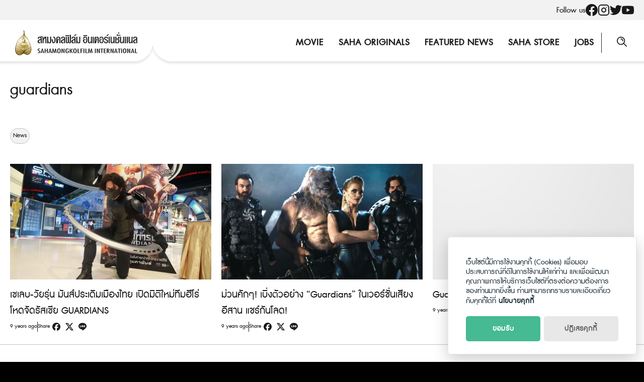

--- FILE ---
content_type: application/javascript
request_url: https://sahamongkolfilm.com/wp-content/plugins/seed-stat-pro/public/js/seed-stat-public.js?ver=1.0.0
body_size: 420
content:
// Custom Stat
window.addEventListener('load', (event) => {
    var ajax_xhttp, params, action, uri, postid;
    
	uri = '/wp-admin/admin-ajax.php';
    action = 'seed_stat_ajax_views';
    postid = document.querySelector('.seed-stat.-none-ga');

	if( postid ){
		params = "action=" + action + "&post_id=" + postid.dataset.pid + "&style=" + postid.dataset.style;
		
		ajax_xhttp = new XMLHttpRequest();
		ajax_xhttp.open("POST", uri, true);
		ajax_xhttp.setRequestHeader("Content-Type", "application/x-www-form-urlencoded;");
		ajax_xhttp.setRequestHeader("Cache-Control", "no-cache, no-store, must-revalidate");
		ajax_xhttp.setRequestHeader("Pragma", "no-cache");
		ajax_xhttp.setRequestHeader("Expires", "0");

		ajax_xhttp.onload = function () {
		if (this.status >= 200 && this.status < 400) {
			console.log("Add view is sucess.");
			document.querySelector('.seed-stat-count').innerHTML = this.response;
		} else {
			console.log("error : " + this.status);
		}
		};
		ajax_xhttp.send(params);
	}
});
